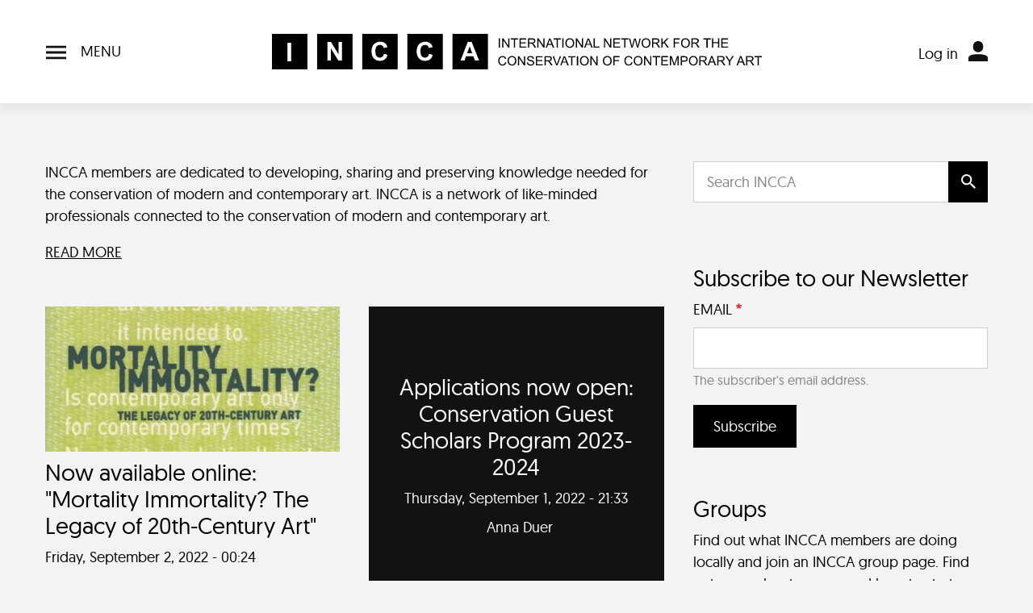

--- FILE ---
content_type: text/html; charset=UTF-8
request_url: https://incca.org/?search_api_multi_fulltext=&node_field_free_tagging%5B0%5D=2204&f%5B0%5D=content_type%3Aevent&search_api_fulltext=&created%5Bmin%5D=&created%5Bmax%5D=&page=24
body_size: 13492
content:
<!DOCTYPE html>
<html lang="en" dir="ltr">
  <head>
    <meta charset="utf-8" />
<link rel="canonical" href="https://incca.org/" />
<link rel="shortlink" href="https://incca.org/" />
<meta name="generator" content="Drupal 9 (https://www.drupal.org)" />
<meta name="Generator" content="Drupal 10 (https://www.drupal.org)" />
<meta name="MobileOptimized" content="width" />
<meta name="HandheldFriendly" content="true" />
<meta name="viewport" content="width=device-width, initial-scale=1, shrink-to-fit=no" />
<meta http-equiv="x-ua-compatible" content="ie=edge" />
<link rel="icon" href="/themes/custom/incca/favicon.ico" type="image/vnd.microsoft.icon" />

    <title>Welcome to INCCA | INCCA</title>
    <link rel="stylesheet" media="all" href="/sites/default/files/css/css_b43TC5XC7DyVIbmtjhbXPrVhYlzWm1RG_HFEYMfBehg.css?delta=0&amp;language=en&amp;theme=incca&amp;include=eJwdxFEKgDAIANALrTxS6LIhuDnUit0-6H08MstIx3kQuovBZd6LjFoRmhqhbpFLZbQSK5I7EAaXR_gN-N-7nbfyByr_HKc" />
<link rel="stylesheet" media="all" href="/sites/default/files/css/css_N3Tdcxz97ZLwm-zwhXL1jPrseM_HtC7uq0RTs-nuYuw.css?delta=1&amp;language=en&amp;theme=incca&amp;include=eJwdxFEKgDAIANALrTxS6LIhuDnUit0-6H08MstIx3kQuovBZd6LjFoRmhqhbpFLZbQSK5I7EAaXR_gN-N-7nbfyByr_HKc" />

    
  </head>
  <body class="layout-no-sidebars page-view-updates path-frontpage">
    <a href="#main-content" class="visually-hidden-focusable">
      Skip to main content
    </a>
    <script type="text/javascript">
// <![CDATA[
(function(window, document, dataLayerName, id) {
window[dataLayerName]=window[dataLayerName]||[],window[dataLayerName].push({start:(new Date).getTime(),event:"stg.start"});var scripts=document.getElementsByTagName('script')[0],tags=document.createElement('script');
function stgCreateCookie(a,b,c){var d="";if(c){var e=new Date;e.setTime(e.getTime()+24*c*60*60*1e3),d="; expires="+e.toUTCString()}document.cookie=a+"="+b+d+"; path=/"}
var isStgDebug=(window.location.href.match("stg_debug")||document.cookie.match("stg_debug"))&&!window.location.href.match("stg_disable_debug");stgCreateCookie("stg_debug",isStgDebug?1:"",isStgDebug?14:-1);
var qP=[];dataLayerName!=="dataLayer"&&qP.push("data_layer_name="+dataLayerName),isStgDebug&&qP.push("stg_debug");var qPString=qP.length>0?("?"+qP.join("&")):"";
tags.async=!0,tags.src="https://statistiek.rijksoverheid.nl/containers/"+id+".js"+qPString,scripts.parentNode.insertBefore(tags,scripts);
!function(a,n,i){a[n]=a[n]||{};for(var c=0;c<i.length;c++)!function(i){a[n][i]=a[n][i]||{},a[n][i].api=a[n][i].api||function(){var a=[].slice.call(arguments,0);"string"==typeof a[0]&&window[dataLayerName].push({event:n+"."+i+":"+a[0],parameters:[].slice.call(arguments,1)})}}(i[c])}(window,"ppms",["tm","cm"]);
})(window, document, 'dataLayer', '8795910b-cd36-4587-a8b2-30fedfbd3c5f');
// ]]>
</script><noscript><iframe src="https://statistiek.rijksoverheid.nl/containers/8795910b-cd36-4587-a8b2-30fedfbd3c5f/noscript.html" title="Piwik PRO embed snippet" height="0" width="0" style="display:none;visibility:hidden" aria-hidden="true"></iframe></noscript>
      <div class="dialog-off-canvas-main-canvas" data-off-canvas-main-canvas>
    <div id="page-wrapper">
  <div id="page" class="min-vh-100 d-flex flex-column">
                  <header id="header" class="header bg-white shadow py-3 py-lg-4 navbar px-0" role="banner" aria-label="Site header">
          <div class="container header__grid">
              <nav role="navigation" aria-labelledby="block-incca-main-menu-menu" id="block-incca-main-menu" class="flex-grow-1 block block-menu navigation menu--main">
            
  <h2 class="visually-hidden" id="block-incca-main-menu-menu">Main navigation</h2>
  

  <button class="navbar-toggler px-0" type="button">
    <span class="navbar__open">
      <span class="navbar__open__icon navbar__icon"><svg xmlns="http://www.w3.org/2000/svg" viewBox="0 0 24 16"><path d="M0 0v2.67h24V0H0Zm0 9.33h24V6.66H0v2.67ZM0 16h24v-2.67H0V16Z" style="fill:#111"/></svg></span>
      <span class="ms-2 text-uppercase d-none d-lg-inline">Menu</span>
    </span>
    <span class="navbar__close">
      <span class="navbar__close__icon navbar__icon"><svg xmlns="http://www.w3.org/2000/svg" viewBox="0 0 18.12 18.12"><path d="M.005 15.997 16.007-.005l2.12 2.121-16 16.002z"/><path d="M.005 2.123 2.126.002l16.002 16.002-2.121 2.121z"/></svg></span>
      <span class="ms-2 text-uppercase d-none d-lg-inline">Close menu</span>
    </span>
  </button>

  <div class="navbar__items bg-white shadow" id="navbarCollapse">
    <div class="container py-4">

                  
              <ul class="clearfix row flex-grow-1 list-unstyled w-100 gy-4">
                    <li class="col col-sm-6 col-md-4 col-xl-auto flex-xl-grow-1 menu-item--expanded dropdown">
                                      <h2 class="h4">
                    <span title="" class="nav-link-" data-bs-toggle="dropdown" aria-expanded="false" aria-haspopup="true">About us</span>
                      </h2>
                                            <ul class="list-unstyled">
                    <li class="py-1">
                                                <span class="me-2 menu-icon menu-icon--small"><svg xmlns="http://www.w3.org/2000/svg" viewBox="0 0 7.41 12"><path d="m5.29 5.29-5 5L1.7 11.7l5.01-4.99L5.3 5.3Zm-5-3.58 5 5L6.7 5.3 1.71.29.29 1.71Zm0 8.58A.996.996 0 1 0 1.7 11.7L.29 10.29ZM6 6l.71.71.71-.71-.71-.71L6 6ZM1.71.29C1.32-.1.68-.1.29.29s-.39 1.03 0 1.42L1.71.29Z"/></svg></span>
                    <a href="/about-incca" class="nav-link--about-incca" data-drupal-link-system-path="node/4">About INCCA</a>
                        </li>
                <li class="py-1">
                                                <span class="me-2 menu-icon menu-icon--small"><svg xmlns="http://www.w3.org/2000/svg" viewBox="0 0 7.41 12"><path d="m5.29 5.29-5 5L1.7 11.7l5.01-4.99L5.3 5.3Zm-5-3.58 5 5L6.7 5.3 1.71.29.29 1.71Zm0 8.58A.996.996 0 1 0 1.7 11.7L.29 10.29ZM6 6l.71.71.71-.71-.71-.71L6 6ZM1.71.29C1.32-.1.68-.1.29.29s-.39 1.03 0 1.42L1.71.29Z"/></svg></span>
                    <a href="/incca-mentoring-programme" class="nav-link--incca-mentoring-programme" data-drupal-link-system-path="node/1711">Mentoring programme</a>
                        </li>
                <li class="py-1">
                                                <span class="me-2 menu-icon menu-icon--small"><svg xmlns="http://www.w3.org/2000/svg" viewBox="0 0 7.41 12"><path d="m5.29 5.29-5 5L1.7 11.7l5.01-4.99L5.3 5.3Zm-5-3.58 5 5L6.7 5.3 1.71.29.29 1.71Zm0 8.58A.996.996 0 1 0 1.7 11.7L.29 10.29ZM6 6l.71.71.71-.71-.71-.71L6 6ZM1.71.29C1.32-.1.68-.1.29.29s-.39 1.03 0 1.42L1.71.29Z"/></svg></span>
                    <a href="/what-are-incca-groups" title="What are INCCA groups?" class="nav-link--what-are-incca-groups" data-drupal-link-system-path="node/439">Groups</a>
                        </li>
                <li class="py-1">
                                                <span class="me-2 menu-icon menu-icon--small"><svg xmlns="http://www.w3.org/2000/svg" viewBox="0 0 7.41 12"><path d="m5.29 5.29-5 5L1.7 11.7l5.01-4.99L5.3 5.3Zm-5-3.58 5 5L6.7 5.3 1.71.29.29 1.71Zm0 8.58A.996.996 0 1 0 1.7 11.7L.29 10.29ZM6 6l.71.71.71-.71-.71-.71L6 6ZM1.71.29C1.32-.1.68-.1.29.29s-.39 1.03 0 1.42L1.71.29Z"/></svg></span>
                    <a href="/incca-affiliated-projects" title="What are INCCA affiliated projects?" class="nav-link--incca-affiliated-projects" data-drupal-link-system-path="node/393">Affiliated projects</a>
                        </li>
                <li class="py-1">
                                                <span class="me-2 menu-icon menu-icon--small"><svg xmlns="http://www.w3.org/2000/svg" viewBox="0 0 7.41 12"><path d="m5.29 5.29-5 5L1.7 11.7l5.01-4.99L5.3 5.3Zm-5-3.58 5 5L6.7 5.3 1.71.29.29 1.71Zm0 8.58A.996.996 0 1 0 1.7 11.7L.29 10.29ZM6 6l.71.71.71-.71-.71-.71L6 6ZM1.71.29C1.32-.1.68-.1.29.29s-.39 1.03 0 1.42L1.71.29Z"/></svg></span>
                    <a href="/contact-0" title="Contact" class="nav-link--contact-0" data-drupal-link-system-path="node/3">Contact</a>
                        </li>
        </ul>
  
              </li>
                <li class="col col-sm-6 col-md-4 col-xl-auto flex-xl-grow-1 menu-item--expanded dropdown">
                                      <h2 class="h4">
                    <span title="" class="nav-link-" data-bs-toggle="dropdown" aria-expanded="false" aria-haspopup="true">Members</span>
                      </h2>
                                            <ul class="list-unstyled">
                    <li class="py-1">
                                                <span class="me-2 menu-icon menu-icon--small"><svg xmlns="http://www.w3.org/2000/svg" viewBox="0 0 7.41 12"><path d="m5.29 5.29-5 5L1.7 11.7l5.01-4.99L5.3 5.3Zm-5-3.58 5 5L6.7 5.3 1.71.29.29 1.71Zm0 8.58A.996.996 0 1 0 1.7 11.7L.29 10.29ZM6 6l.71.71.71-.71-.71-.71L6 6ZM1.71.29C1.32-.1.68-.1.29.29s-.39 1.03 0 1.42L1.71.29Z"/></svg></span>
                    <a href="/member-overview" title="See who is already a member of INCCA" class="nav-link--member-overview" data-drupal-link-system-path="member-overview">Overview</a>
                        </li>
                <li class="py-1">
                                                <span class="me-2 menu-icon menu-icon--small"><svg xmlns="http://www.w3.org/2000/svg" viewBox="0 0 7.41 12"><path d="m5.29 5.29-5 5L1.7 11.7l5.01-4.99L5.3 5.3Zm-5-3.58 5 5L6.7 5.3 1.71.29.29 1.71Zm0 8.58A.996.996 0 1 0 1.7 11.7L.29 10.29ZM6 6l.71.71.71-.71-.71-.71L6 6ZM1.71.29C1.32-.1.68-.1.29.29s-.39 1.03 0 1.42L1.71.29Z"/></svg></span>
                    <a href="/join-incca" title="Share your knowledge with like-minded peers!" class="nav-link--join-incca" data-drupal-link-system-path="node/83">Join the network</a>
                        </li>
                <li class="py-1">
                                                <span class="me-2 menu-icon menu-icon--small"><svg xmlns="http://www.w3.org/2000/svg" viewBox="0 0 7.41 12"><path d="m5.29 5.29-5 5L1.7 11.7l5.01-4.99L5.3 5.3Zm-5-3.58 5 5L6.7 5.3 1.71.29.29 1.71Zm0 8.58A.996.996 0 1 0 1.7 11.7L.29 10.29ZM6 6l.71.71.71-.71-.71-.71L6 6ZM1.71.29C1.32-.1.68-.1.29.29s-.39 1.03 0 1.42L1.71.29Z"/></svg></span>
                    <a href="/user/login" title="" class="nav-link--user-login" data-drupal-link-system-path="user/login">Log in</a>
                        </li>
                <li class="py-1">
                                                <span class="me-2 menu-icon menu-icon--small"><svg xmlns="http://www.w3.org/2000/svg" viewBox="0 0 7.41 12"><path d="m5.29 5.29-5 5L1.7 11.7l5.01-4.99L5.3 5.3Zm-5-3.58 5 5L6.7 5.3 1.71.29.29 1.71Zm0 8.58A.996.996 0 1 0 1.7 11.7L.29 10.29ZM6 6l.71.71.71-.71-.71-.71L6 6ZM1.71.29C1.32-.1.68-.1.29.29s-.39 1.03 0 1.42L1.71.29Z"/></svg></span>
                    <a href="/how-log-your-incca-account-and-adjust-your-profile" title="How to log in to your INCCA account and adjust your profile page." class="nav-link--how-log-your-incca-account-and-adjust-your-profile" data-drupal-link-system-path="node/1562">Log in help</a>
                        </li>
                <li class="py-1">
                                                <span class="me-2 menu-icon menu-icon--small"><svg xmlns="http://www.w3.org/2000/svg" viewBox="0 0 7.41 12"><path d="m5.29 5.29-5 5L1.7 11.7l5.01-4.99L5.3 5.3Zm-5-3.58 5 5L6.7 5.3 1.71.29.29 1.71Zm0 8.58A.996.996 0 1 0 1.7 11.7L.29 10.29ZM6 6l.71.71.71-.71-.71-.71L6 6ZM1.71.29C1.32-.1.68-.1.29.29s-.39 1.03 0 1.42L1.71.29Z"/></svg></span>
                    <a href="/forum" title="Do you have a question or issue to discuss with fellow members? Post it in the INCCA Forum!" class="nav-link--forum" data-drupal-link-system-path="forum">Forum</a>
                        </li>
                <li class="py-1">
                                                <span class="me-2 menu-icon menu-icon--small"><svg xmlns="http://www.w3.org/2000/svg" viewBox="0 0 7.41 12"><path d="m5.29 5.29-5 5L1.7 11.7l5.01-4.99L5.3 5.3Zm-5-3.58 5 5L6.7 5.3 1.71.29.29 1.71Zm0 8.58A.996.996 0 1 0 1.7 11.7L.29 10.29ZM6 6l.71.71.71-.71-.71-.71L6 6ZM1.71.29C1.32-.1.68-.1.29.29s-.39 1.03 0 1.42L1.71.29Z"/></svg></span>
                    <a href="/adding-information-incca-website" class="nav-link--adding-information-incca-website" data-drupal-link-system-path="node/1321">Tips for sharing</a>
                        </li>
        </ul>
  
              </li>
                <li class="col col-sm-6 col-md-4 col-xl-auto flex-xl-grow-1 menu-item--expanded dropdown">
                                      <h2 class="h4">
                    <span title="" class="nav-link-" data-bs-toggle="dropdown" aria-expanded="false" aria-haspopup="true">News &amp; Events</span>
                      </h2>
                                            <ul class="list-unstyled">
                    <li class="py-1">
                                                <span class="me-2 menu-icon menu-icon--small"><svg xmlns="http://www.w3.org/2000/svg" viewBox="0 0 7.41 12"><path d="m5.29 5.29-5 5L1.7 11.7l5.01-4.99L5.3 5.3Zm-5-3.58 5 5L6.7 5.3 1.71.29.29 1.71Zm0 8.58A.996.996 0 1 0 1.7 11.7L.29 10.29ZM6 6l.71.71.71-.71-.71-.71L6 6ZM1.71.29C1.32-.1.68-.1.29.29s-.39 1.03 0 1.42L1.71.29Z"/></svg></span>
                    <a href="/search" title="News, conferences, symposia, workshops &amp; courses." class="nav-link--search" data-drupal-link-system-path="search">News &amp; events</a>
                        </li>
                <li class="py-1">
                                                <span class="me-2 menu-icon menu-icon--small"><svg xmlns="http://www.w3.org/2000/svg" viewBox="0 0 7.41 12"><path d="m5.29 5.29-5 5L1.7 11.7l5.01-4.99L5.3 5.3Zm-5-3.58 5 5L6.7 5.3 1.71.29.29 1.71Zm0 8.58A.996.996 0 1 0 1.7 11.7L.29 10.29ZM6 6l.71.71.71-.71-.71-.71L6 6ZM1.71.29C1.32-.1.68-.1.29.29s-.39 1.03 0 1.42L1.71.29Z"/></svg></span>
                    <a href="/incca-talks" title="Conversations exploring current issues in contemporary art conservation and related fields." class="nav-link--incca-talks" data-drupal-link-system-path="node/1982">INCCA Talks</a>
                        </li>
                <li class="py-1">
                                                <span class="me-2 menu-icon menu-icon--small"><svg xmlns="http://www.w3.org/2000/svg" viewBox="0 0 7.41 12"><path d="m5.29 5.29-5 5L1.7 11.7l5.01-4.99L5.3 5.3Zm-5-3.58 5 5L6.7 5.3 1.71.29.29 1.71Zm0 8.58A.996.996 0 1 0 1.7 11.7L.29 10.29ZM6 6l.71.71.71-.71-.71-.71L6 6ZM1.71.29C1.32-.1.68-.1.29.29s-.39 1.03 0 1.42L1.71.29Z"/></svg></span>
                    <a href="/incca-cafes" title="INCCA members gather and discuss issues of interest and projects they are working on." class="nav-link--incca-cafes" data-drupal-link-system-path="node/1983">INCCA Cafés</a>
                        </li>
                <li class="py-1">
                                                <span class="me-2 menu-icon menu-icon--small"><svg xmlns="http://www.w3.org/2000/svg" viewBox="0 0 7.41 12"><path d="m5.29 5.29-5 5L1.7 11.7l5.01-4.99L5.3 5.3Zm-5-3.58 5 5L6.7 5.3 1.71.29.29 1.71Zm0 8.58A.996.996 0 1 0 1.7 11.7L.29 10.29ZM6 6l.71.71.71-.71-.71-.71L6 6ZM1.71.29C1.32-.1.68-.1.29.29s-.39 1.03 0 1.42L1.71.29Z"/></svg></span>
                    <a href="/search?search_api_fulltext=&amp;f%5B0%5D=content_type%3Asimplenews_issue" title="Archive of INCCA Updates" class="nav-link--searchsearch-api-fulltextf5b05dcontent-type3asimplenews-issue" data-drupal-link-query="{&quot;f&quot;:[&quot;content_type:simplenews_issue&quot;],&quot;search_api_fulltext&quot;:&quot;&quot;}" data-drupal-link-system-path="search">Newsletters</a>
                        </li>
        </ul>
  
              </li>
                <li class="col col-sm-6 col-md-4 col-xl-auto flex-xl-grow-1 menu-item--expanded dropdown">
                                      <h2 class="h4">
                    <span title="" class="nav-link-" data-bs-toggle="dropdown" aria-expanded="false" aria-haspopup="true">Knowledgebase</span>
                      </h2>
                                            <ul class="list-unstyled">
                    <li class="py-1">
                                                <span class="me-2 menu-icon menu-icon--small"><svg xmlns="http://www.w3.org/2000/svg" viewBox="0 0 7.41 12"><path d="m5.29 5.29-5 5L1.7 11.7l5.01-4.99L5.3 5.3Zm-5-3.58 5 5L6.7 5.3 1.71.29.29 1.71Zm0 8.58A.996.996 0 1 0 1.7 11.7L.29 10.29ZM6 6l.71.71.71-.71-.71-.71L6 6ZM1.71.29C1.32-.1.68-.1.29.29s-.39 1.03 0 1.42L1.71.29Z"/></svg></span>
                    <a href="/tips-searching-incca-website" title="Useful tips and commonly used search terms" class="nav-link--tips-searching-incca-website" data-drupal-link-system-path="node/1344">Tips for searching</a>
                        </li>
                <li class="py-1">
                                                <span class="me-2 menu-icon menu-icon--small"><svg xmlns="http://www.w3.org/2000/svg" viewBox="0 0 7.41 12"><path d="m5.29 5.29-5 5L1.7 11.7l5.01-4.99L5.3 5.3Zm-5-3.58 5 5L6.7 5.3 1.71.29.29 1.71Zm0 8.58A.996.996 0 1 0 1.7 11.7L.29 10.29ZM6 6l.71.71.71-.71-.71-.71L6 6ZM1.71.29C1.32-.1.68-.1.29.29s-.39 1.03 0 1.42L1.71.29Z"/></svg></span>
                    <a href="/search?search_api_fulltext=&amp;f%5B0%5D=tag_name%3Apublication" title="List of publications either in print or online." class="nav-link--searchsearch-api-fulltextf5b05dtag-name3apublication" data-drupal-link-query="{&quot;f&quot;:[&quot;tag_name:publication&quot;],&quot;search_api_fulltext&quot;:&quot;&quot;}" data-drupal-link-system-path="search">Publications</a>
                        </li>
                <li class="py-1">
                                                <span class="me-2 menu-icon menu-icon--small"><svg xmlns="http://www.w3.org/2000/svg" viewBox="0 0 7.41 12"><path d="m5.29 5.29-5 5L1.7 11.7l5.01-4.99L5.3 5.3Zm-5-3.58 5 5L6.7 5.3 1.71.29.29 1.71Zm0 8.58A.996.996 0 1 0 1.7 11.7L.29 10.29ZM6 6l.71.71.71-.71-.71-.71L6 6ZM1.71.29C1.32-.1.68-.1.29.29s-.39 1.03 0 1.42L1.71.29Z"/></svg></span>
                    <a href="https://www.incca.org/search?search_api_multi_fulltext=&amp;node_field_free_tagging%5B0%5D=6334" title="Video playlist of lectures, panels and on particular subjects such as research projects." class="nav-link-https--wwwinccaorg-searchsearch-api-multi-fulltextnode-field-free-tagging5b05d6334">Videos</a>
                        </li>
                <li class="py-1">
                                                <span class="me-2 menu-icon menu-icon--small"><svg xmlns="http://www.w3.org/2000/svg" viewBox="0 0 7.41 12"><path d="m5.29 5.29-5 5L1.7 11.7l5.01-4.99L5.3 5.3Zm-5-3.58 5 5L6.7 5.3 1.71.29.29 1.71Zm0 8.58A.996.996 0 1 0 1.7 11.7L.29 10.29ZM6 6l.71.71.71-.71-.71-.71L6 6ZM1.71.29C1.32-.1.68-.1.29.29s-.39 1.03 0 1.42L1.71.29Z"/></svg></span>
                    <a href="https://incca.org/search?search_api_fulltext=documents" title="Metadata descriptions of documents made by INCCA members. Access for INCCA members only." class="nav-link-https--inccaorg-searchsearch-api-fulltextdocuments">Member documents</a>
                        </li>
        </ul>
  
              </li>
                <li class="col col-sm-6 col-md-4 col-xl-auto flex-xl-grow-1 menu-item--expanded dropdown">
                                      <h2 class="h4">
                    <span title="" class="nav-link-" data-bs-toggle="dropdown" aria-expanded="false" aria-haspopup="true">Go directly to...</span>
                      </h2>
                                            <ul class="list-unstyled">
                    <li class="py-1">
                                                <span class="me-2 menu-icon menu-icon--small"><svg xmlns="http://www.w3.org/2000/svg" viewBox="0 0 7.41 12"><path d="m5.29 5.29-5 5L1.7 11.7l5.01-4.99L5.3 5.3Zm-5-3.58 5 5L6.7 5.3 1.71.29.29 1.71Zm0 8.58A.996.996 0 1 0 1.7 11.7L.29 10.29ZM6 6l.71.71.71-.71-.71-.71L6 6ZM1.71.29C1.32-.1.68-.1.29.29s-.39 1.03 0 1.42L1.71.29Z"/></svg></span>
                    <a href="/search?search_api_fulltext=&amp;f%5B0%5D=tag_name%3Acall%20for%20papers&amp;f%5B1%5D=tag_name%3Acall%20for%20posters" title="Calls for papers, poster and other contributions" class="nav-link--searchsearch-api-fulltextf5b05dtag-name3acall20for20papersf5b15dtag-name3acall20for20posters" data-drupal-link-query="{&quot;f&quot;:[&quot;tag_name:call for papers&quot;,&quot;tag_name:call for posters&quot;],&quot;search_api_fulltext&quot;:&quot;&quot;}" data-drupal-link-system-path="search">Calls for papers</a>
                        </li>
                <li class="py-1">
                                                <span class="me-2 menu-icon menu-icon--small"><svg xmlns="http://www.w3.org/2000/svg" viewBox="0 0 7.41 12"><path d="m5.29 5.29-5 5L1.7 11.7l5.01-4.99L5.3 5.3Zm-5-3.58 5 5L6.7 5.3 1.71.29.29 1.71Zm0 8.58A.996.996 0 1 0 1.7 11.7L.29 10.29ZM6 6l.71.71.71-.71-.71-.71L6 6ZM1.71.29C1.32-.1.68-.1.29.29s-.39 1.03 0 1.42L1.71.29Z"/></svg></span>
                    <a href="/search?search_api_fulltext=&amp;f%5B0%5D=tag_name%3Aopportunities&amp;f%5B1%5D=tag_name%3Aopportunity" title="Jobs, PhD positions, internships, fellowships and grant opportunities" class="nav-link--searchsearch-api-fulltextf5b05dtag-name3aopportunitiesf5b15dtag-name3aopportunity" data-drupal-link-query="{&quot;f&quot;:[&quot;tag_name:opportunities&quot;,&quot;tag_name:opportunity&quot;],&quot;search_api_fulltext&quot;:&quot;&quot;}" data-drupal-link-system-path="search">Opportunities</a>
                        </li>
                <li class="py-1">
                                                <span class="me-2 menu-icon menu-icon--small"><svg xmlns="http://www.w3.org/2000/svg" viewBox="0 0 7.41 12"><path d="m5.29 5.29-5 5L1.7 11.7l5.01-4.99L5.3 5.3Zm-5-3.58 5 5L6.7 5.3 1.71.29.29 1.71Zm0 8.58A.996.996 0 1 0 1.7 11.7L.29 10.29ZM6 6l.71.71.71-.71-.71-.71L6 6ZM1.71.29C1.32-.1.68-.1.29.29s-.39 1.03 0 1.42L1.71.29Z"/></svg></span>
                    <a href="/search?search_api_fulltext=&amp;f%5B0%5D=tag_name%3Atraining%20programme" title="Discover training programmes all over the world" class="nav-link--searchsearch-api-fulltextf5b05dtag-name3atraining20programme" data-drupal-link-query="{&quot;f&quot;:[&quot;tag_name:training programme&quot;],&quot;search_api_fulltext&quot;:&quot;&quot;}" data-drupal-link-system-path="search">Training programmes</a>
                        </li>
                <li class="py-1">
                                                <span class="me-2 menu-icon menu-icon--small"><svg xmlns="http://www.w3.org/2000/svg" viewBox="0 0 7.41 12"><path d="m5.29 5.29-5 5L1.7 11.7l5.01-4.99L5.3 5.3Zm-5-3.58 5 5L6.7 5.3 1.71.29.29 1.71Zm0 8.58A.996.996 0 1 0 1.7 11.7L.29 10.29ZM6 6l.71.71.71-.71-.71-.71L6 6ZM1.71.29C1.32-.1.68-.1.29.29s-.39 1.03 0 1.42L1.71.29Z"/></svg></span>
                    <a href="/search?search_api_fulltext=&amp;f%5B0%5D=tag_name%3Aproject" title="Browse past and present projects" class="nav-link--searchsearch-api-fulltextf5b05dtag-name3aproject" data-drupal-link-query="{&quot;f&quot;:[&quot;tag_name:project&quot;],&quot;search_api_fulltext&quot;:&quot;&quot;}" data-drupal-link-system-path="search">Projects</a>
                        </li>
                <li class="py-1">
                                                <span class="me-2 menu-icon menu-icon--small"><svg xmlns="http://www.w3.org/2000/svg" viewBox="0 0 7.41 12"><path d="m5.29 5.29-5 5L1.7 11.7l5.01-4.99L5.3 5.3Zm-5-3.58 5 5L6.7 5.3 1.71.29.29 1.71Zm0 8.58A.996.996 0 1 0 1.7 11.7L.29 10.29ZM6 6l.71.71.71-.71-.71-.71L6 6ZM1.71.29C1.32-.1.68-.1.29.29s-.39 1.03 0 1.42L1.71.29Z"/></svg></span>
                    <a href="/search?search_api_fulltext=&amp;f%5B0%5D=tag_name%3AINCCA%20project" title="Overview of major projects, publications and events organised by or in collaboration with INCCA" class="nav-link--searchsearch-api-fulltextf5b05dtag-name3aincca20project" data-drupal-link-query="{&quot;f&quot;:[&quot;tag_name:INCCA project&quot;],&quot;search_api_fulltext&quot;:&quot;&quot;}" data-drupal-link-system-path="search">INCCA projects</a>
                        </li>
        </ul>
  
              </li>
        </ul>
  


          </div>
  </div>
</nav>
<div id="block-incca-branding" class="clearfix flex-grow-1 block block-system block-system-branding-block justify-self-center">
        <a href="/" title="Home" rel="home" class="navbar-brand">
              <img width="175" height="25" src="/themes/custom/incca//dist/assets/symbols/logo-mobile.svg" alt="Home" class="d-lg-none img-fluid align-top" />
        <img width="607" height="44" src="/themes/custom/incca/logo.svg" alt="Home" class="d-none d-lg-block img-fluid align-top" />
            
    </a>
    </div>

<nav role="navigation" aria-labelledby="block-incca-account-menu-menu" id="block-incca-account-menu" class="flex-grow-1 block block-menu navigation menu--account">
            
  <h2 class="visually-hidden" id="block-incca-account-menu-menu">User account menu</h2>
  


      



            <div class="dropdown">
              <button type="button" class="btn dropdown-toggle p-0 d-lg-none" data-bs-toggle="dropdown" aria-expanded="false">
          <span class="menu-icon"><svg xmlns="http://www.w3.org/2000/svg" viewBox="0 0 21.75 23.25"><path d="M19.53 16.39c-1.76-.63-4.69-1.39-8.66-1.39s-6.9.76-8.66 1.39a3.38 3.38 0 0 0-2.22 3.17v3.31c0 .21.17.38.38.38h21.01c.21 0 .38-.17.38-.38v-3.31c0-1.42-.89-2.69-2.22-3.17Zm-8.65-3.64c3.1 0 5.62-2.52 5.62-5.62v-1.5c0-3.1-2.52-5.62-5.62-5.62S5.25 2.52 5.25 5.62v1.5c0 3.1 2.52 5.62 5.62 5.62Z" style="fill:#111"/></svg></span>
        </button>

        <span class="d-none d-lg-inline-flex align-items-end">
          <ul class="list-inline me-1">
                    <li class="nav-item">
            <a href="/user/login" class="nav-link d-lg-inline px-2 nav-link--user-login" data-drupal-link-system-path="user/login">Log in</a>
          </li>

      
          </ul>
          <span class="menu-icon"><svg xmlns="http://www.w3.org/2000/svg" viewBox="0 0 21.75 23.25"><path d="M19.53 16.39c-1.76-.63-4.69-1.39-8.66-1.39s-6.9.76-8.66 1.39a3.38 3.38 0 0 0-2.22 3.17v3.31c0 .21.17.38.38.38h21.01c.21 0 .38-.17.38-.38v-3.31c0-1.42-.89-2.69-2.22-3.17Zm-8.65-3.64c3.1 0 5.62-2.52 5.62-5.62v-1.5c0-3.1-2.52-5.62-5.62-5.62S5.25 2.52 5.25 5.62v1.5c0 3.1 2.52 5.62 5.62 5.62Z" style="fill:#111"/></svg></span>
        </span>

            <ul class="clearfix dropdown-menu">
                <li class="nav-item">
            <a href="/user/login" class="nav-link nav-link--user-login" data-drupal-link-system-path="user/login">Log in</a>
          </li>

      
      </ul>
    </div>
  


  </nav>


          </div>
        </header>
                </header>
    <div id="main-wrapper" class="layout-main-wrapper clearfix flex-grow-1 pb-4">
              <div id="main" class="container ">
          <div class="breadcrumbs-wrapper py-4 mwc-8">
            
          </div>

          <div class="row clearfix justify-content-center">
            <main class="main-content col col-lg-8">
                <section class="section pb-4 content-grid">
    <a id="main-content" tabindex="-1"></a>
                          <div data-drupal-messages-fallback class="hidden"></div>
<div id="block-welcometoincca" class="block-content-basic block block-block-content block-block-content78bfa174-7b9a-4082-8968-fc46f13f46b4">
  
    
      <div class="content">
      
            <div class="clearfix text-formatted field field--name-body field--type-text-with-summary field--label-hidden field__item"><p>INCCA members are dedicated to developing, sharing and preserving knowledge needed for the conservation of modern and contemporary art. INCCA is a network of like-minded professionals connected to the conservation of modern and contemporary art.</p><p><a href="/about-incca">READ MORE</a></p></div>
      
    </div>
  </div>
<div id="block-incca-content" class="block block-system block-system-main-block">
  
    
      <div class="content">
      <div class="views-element-container"><div class="view view-updates view-id-updates view-display-id-page_1 js-view-dom-id-3f313153c923b2ab39db802f255240b96f35db4c0dccd67830c4d41279e10b74">
  
    
      
      <div class="view-content row">
          <div class="col col-lg-6 mb-4 views-row">
    


<article data-history-node-id="2137" class="node node--type-post node--promoted node--card clearfix card card--light card--image">
  <a class="card__link-overlay" href="/now-available-online-mortality-immortality-legacy-20th-century-art" rel="bookmark">Visit Now available online: &quot;Mortality Immortality? The Legacy of 20th-Century Art&quot;</a>
        <div class="card-img-top">
        <img loading="lazy" src="/system/files/styles/teaser_thumbnail/private/2022-09/Cover_mortality_immortality.jpg?h=546cc44a&amp;itok=iaE0_aNz" width="420" height="180" alt="Image of book cover" class="image-style-teaser-thumbnail" />



    </div>
    <div class="card-body px-0 py-2">
    <header>
      
            <h2 class="node__title mb-0">
          Now available online: &quot;Mortality Immortality? The Legacy of 20th-Century Art&quot;

      </h2>
            
    </header>
    <div class="content">
      
    </div>

    <div class="node__meta mt-2 ">
      Friday, September 2, 2022 - 00:24
      <div class="mt-2 author d-flex ">
        <span class="me-2"><span class="d-inline-block rounded-circle overflow-hidden"></span>
</span>
        Anna Duer
      </div>
    </div>
  </div>
</article>

  </div>
    <div class="col col-lg-6 mb-4 views-row">
    


<article data-history-node-id="2136" class="node node--type-post node--promoted node--card clearfix card card--dark card--no-image">
  <a class="card__link-overlay" href="/applications-now-open-conservation-guest-scholars-program-2023-2024" rel="bookmark">Visit Applications now open: Conservation Guest Scholars Program 2023-2024</a>
      <div class="card-body justify-content-center align-items-center">
    <header>
      
            <h2 class="node__title mb-0 text-center">
          Applications now open: Conservation Guest Scholars Program 2023-2024

      </h2>
            
    </header>
    <div class="content">
      
    </div>

    <div class="node__meta mt-2 text-center">
      Thursday, September 1, 2022 - 21:33
      <div class="mt-2 author d-flex justify-content-center align-items-center">
        <span class="me-2"><span class="d-inline-block rounded-circle overflow-hidden"></span>
</span>
        Anna Duer
      </div>
    </div>
  </div>
</article>

  </div>
    <div class="col col-lg-6 mb-4 views-row">
    


<article data-history-node-id="2135" class="node node--type-post node--promoted node--card clearfix card card--light card--no-image">
  <a class="card__link-overlay" href="/vacancy-university-assistant-prae-doc-academy-fine-arts-vienna" rel="bookmark">Visit Vacancy - University Assistant (prae doc), The Academy of Fine Arts Vienna</a>
      <div class="card-body justify-content-center align-items-center">
    <header>
      
            <h2 class="node__title mb-0 text-center">
          Vacancy - University Assistant (prae doc), The Academy of Fine Arts Vienna

      </h2>
            
    </header>
    <div class="content">
      
    </div>

    <div class="node__meta mt-2 text-center">
      Wednesday, August 31, 2022 - 11:26
      <div class="mt-2 author d-flex justify-content-center align-items-center">
        <span class="me-2"><span class="d-inline-block rounded-circle overflow-hidden">    <img loading="lazy" src="/system/files/styles/author_image_small/private/profile_image/profile.png?itok=KHjRVEUk" width="32" height="32" alt="" class="image-style-author-image-small" />



</span>
</span>
        INCCA Coordinator
      </div>
    </div>
  </div>
</article>

  </div>
    <div class="col col-lg-6 mb-4 views-row">
    


<article data-history-node-id="2128" class="node node--type-post node--card clearfix card card--light card--image">
  <a class="card__link-overlay" href="/incca-cafe-peer-forums-replication" rel="bookmark">Visit INCCA  Café Peer Forums on Replication   </a>
        <div class="card-img-top">
        <img loading="lazy" src="/system/files/styles/teaser_thumbnail/private/field_images/rtc_incca_cafe_ad_landscape_0.jpg?h=e309cdcb&amp;itok=v2ehtDeT" width="420" height="180" alt="INCCA Café" class="image-style-teaser-thumbnail" />



    </div>
    <div class="card-body px-0 py-2">
    <header>
      
            <h2 class="node__title mb-0">
          INCCA  Café Peer Forums on Replication   

      </h2>
            
    </header>
    <div class="content">
      
    </div>

    <div class="node__meta mt-2 ">
      Wednesday, August 24, 2022 - 04:07
      <div class="mt-2 author d-flex ">
        <span class="me-2"><span class="d-inline-block rounded-circle overflow-hidden">    <img loading="lazy" src="/system/files/styles/author_image_small/private/profile_image/Alessandra_Guarascio_Profile_Pict_20220831.jpg?itok=mTURVE8v" width="32" height="32" alt="" class="image-style-author-image-small" />



</span>
</span>
        Alessandra Guarascio
      </div>
    </div>
  </div>
</article>

  </div>
    <div class="col col-lg-6 mb-4 views-row">
    


<article data-history-node-id="2127" class="node node--type-event node--promoted node--card clearfix card card--light card--no-image">
  <a class="card__link-overlay" href="/events/incca-cafe-tate-london-remaking-remastering-reproducing" rel="bookmark">Visit INCCA Café with Tate, London: Remaking, Remastering, Reproducing</a>
      <div class="h4 text-uppercase card__label h4 bg-primary text-white">Event</div>
      <div class="card-body justify-content-center align-items-center">
    <header>
      
            <h2 class="node__title mb-0 text-center">
          INCCA Café with Tate, London: Remaking, Remastering, Reproducing

      </h2>
            
    </header>
    <div class="content">
      
  <div class="field field--name-field-agenda-date-time field--type-daterange field--label-above">
    <div class="field__label">Date and time</div>
              <div class="field__item"><time datetime="2022-09-15T00:00:00Z" class="datetime">2022-09-15T02:00:00+0200</time>
</div>
          </div>

    </div>

    <div class="node__meta mt-2 text-center">
      Monday, August 22, 2022 - 22:20
      <div class="mt-2 author d-flex justify-content-center align-items-center">
        <span class="me-2"><span class="d-inline-block rounded-circle overflow-hidden">    <img loading="lazy" src="/system/files/styles/author_image_small/private/profile_image/profile.png?itok=KHjRVEUk" width="32" height="32" alt="" class="image-style-author-image-small" />



</span>
</span>
        INCCA Coordinator
      </div>
    </div>
  </div>
</article>

  </div>
    <div class="col col-lg-6 mb-4 views-row">
    


<article data-history-node-id="2126" class="node node--type-post node--promoted node--card clearfix card card--light card--image">
  <a class="card__link-overlay" href="/plastics-heritage-congress-2022-naples" rel="bookmark">Visit The Plastics Heritage Congress 2022, Naples </a>
        <div class="card-img-top">
        <img loading="lazy" src="/system/files/styles/teaser_thumbnail/private/field_images/plastics-heritage-congress-2022-img.png?h=1b007ff6&amp;itok=SavtaS5Q" width="420" height="180" alt="" class="image-style-teaser-thumbnail" />



    </div>
    <div class="card-body px-0 py-2">
    <header>
      
            <h2 class="node__title mb-0">
          The Plastics Heritage Congress 2022, Naples 

      </h2>
            
    </header>
    <div class="content">
      
    </div>

    <div class="node__meta mt-2 ">
      Sunday, August 21, 2022 - 22:20
      <div class="mt-2 author d-flex ">
        <span class="me-2"><span class="d-inline-block rounded-circle overflow-hidden">    <img loading="lazy" src="/system/files/styles/author_image_small/private/profile_image/profile.png?itok=KHjRVEUk" width="32" height="32" alt="" class="image-style-author-image-small" />



</span>
</span>
        INCCA Coordinator
      </div>
    </div>
  </div>
</article>

  </div>
    <div class="col col-lg-6 mb-4 views-row">
    


<article data-history-node-id="2124" class="node node--type-post node--promoted node--card clearfix card card--light card--image">
  <a class="card__link-overlay" href="/incca-korea-hyeondaehoehwa-miseuteu-laining-wokeusyab-hugi-incca-korea-mist-lining-workshop" rel="bookmark">Visit INCCA Korea 현대회화 미스트 라이닝 워크샵 후기 - INCCA Korea Mist-Lining Workshop for Contemporary Paintings Held</a>
        <div class="card-img-top">
        <img loading="lazy" src="/system/files/styles/teaser_thumbnail/private/field_images/p1120581.jpg?h=47f8d3d6&amp;itok=Rl_OCJXj" width="420" height="180" alt="" class="image-style-teaser-thumbnail" />



    </div>
    <div class="card-body px-0 py-2">
    <header>
      
            <h2 class="node__title mb-0">
          INCCA Korea 현대회화 미스트 라이닝 워크샵 후기 - INCCA Korea Mist-Lining Workshop for Contemporary Paintings Held

      </h2>
            
    </header>
    <div class="content">
      
    </div>

    <div class="node__meta mt-2 ">
      Wednesday, August 17, 2022 - 10:17
      <div class="mt-2 author d-flex ">
        <span class="me-2"><span class="d-inline-block rounded-circle overflow-hidden">    <img loading="lazy" src="/system/files/styles/author_image_small/private/profile_image/p1110242_0.jpg?itok=LOs260ED" width="32" height="32" alt="" class="image-style-author-image-small" />



</span>
</span>
        Zeeyoung Chin
      </div>
    </div>
  </div>
</article>

  </div>
    <div class="col col-lg-6 mb-4 views-row">
    


<article data-history-node-id="2123" class="node node--type-post node--promoted node--card clearfix card card--light card--image">
  <a class="card__link-overlay" href="/indispensable-new-reference-plastics-conservation-professionals" rel="bookmark">Visit An Indispensable New Reference on Plastics for Conservation Professionals</a>
        <div class="card-img-top">
        <img loading="lazy" src="/system/files/styles/teaser_thumbnail/private/field_images/plastics1.jpg?h=9eec2677&amp;itok=JQ8qDVd9" width="420" height="180" alt="" class="image-style-teaser-thumbnail" />



    </div>
    <div class="card-body px-0 py-2">
    <header>
      
            <h2 class="node__title mb-0">
          An Indispensable New Reference on Plastics for Conservation Professionals

      </h2>
            
    </header>
    <div class="content">
      
    </div>

    <div class="node__meta mt-2 ">
      Thursday, August 11, 2022 - 17:42
      <div class="mt-2 author d-flex ">
        <span class="me-2"><span class="d-inline-block rounded-circle overflow-hidden">    <img loading="lazy" src="/system/files/styles/author_image_small/private/profile_image/profile.png?itok=KHjRVEUk" width="32" height="32" alt="" class="image-style-author-image-small" />



</span>
</span>
        INCCA Coordinator
      </div>
    </div>
  </div>
</article>

  </div>
    <div class="col col-lg-6 mb-4 views-row">
    


<article data-history-node-id="2122" class="node node--type-event node--promoted node--card clearfix card card--light card--no-image">
  <a class="card__link-overlay" href="/events/2022-virtual-sarbica-international-symposium-15-17-november-2022" rel="bookmark">Visit 2022 VIRTUAL SARBICA INTERNATIONAL SYMPOSIUM, 15-17 NOVEMBER 2022</a>
      <div class="h4 text-uppercase card__label h4 bg-primary text-white">Event</div>
      <div class="card-body justify-content-center align-items-center">
    <header>
      
            <h2 class="node__title mb-0 text-center">
          2022 VIRTUAL SARBICA INTERNATIONAL SYMPOSIUM, 15-17 NOVEMBER 2022

      </h2>
            
    </header>
    <div class="content">
      
    </div>

    <div class="node__meta mt-2 text-center">
      Tuesday, November 15, 2022 - 01:00
      <div class="mt-2 author d-flex justify-content-center align-items-center">
        <span class="me-2"><span class="d-inline-block rounded-circle overflow-hidden">    <img loading="lazy" src="/system/files/styles/author_image_small/private/profile_image/screen_shot_2019-06-17_at_8.23.17_pm.png?itok=PF7ne69R" width="32" height="32" alt="" class="image-style-author-image-small" />



</span>
</span>
        INCCA Asia Pacific
      </div>
    </div>
  </div>
</article>

  </div>
    <div class="col col-lg-6 mb-4 views-row">
    


<article data-history-node-id="2119" class="node node--type-simplenews-issue node--card clearfix card card--secondary card--no-image">
  <a class="card__link-overlay" href="/newsletters/incca-newsletter-august-2022" rel="bookmark">Visit INCCA Newsletter: August 2022</a>
      <div class="h4 text-uppercase card__label h4 bg-primary text-white">Newsletter Issue</div>
      <div class="card-body justify-content-center align-items-center">
    <header>
      
            <h2 class="node__title mb-0 text-center">
          INCCA Newsletter: August 2022

      </h2>
            
    </header>
    <div class="content">
      
    </div>

    <div class="node__meta mt-2 text-center">
      Monday, August 1, 2022 - 15:47
      <div class="mt-2 author d-flex justify-content-center align-items-center">
        <span class="me-2"></span>
        INCCA Coordinator
      </div>
    </div>
  </div>
</article>

  </div>
    <div class="col col-lg-6 mb-4 views-row">
    


<article data-history-node-id="2118" class="node node--type-post node--promoted node--card clearfix card card--light card--image">
  <a class="card__link-overlay" href="/incca-koreas-mist-lining-workshop-contemporary-paintings" rel="bookmark">Visit INCCA Korea&#039;s Mist-lining Workshop for Contemporary Paintings</a>
        <div class="card-img-top">
        <img loading="lazy" src="/system/files/styles/teaser_thumbnail/private/field_images/mist_image1.png?h=284bfc10&amp;itok=tz4BDVAY" width="420" height="180" alt="" class="image-style-teaser-thumbnail" />



    </div>
    <div class="card-body px-0 py-2">
    <header>
      
            <h2 class="node__title mb-0">
          INCCA Korea&#039;s Mist-lining Workshop for Contemporary Paintings

      </h2>
            
    </header>
    <div class="content">
      
    </div>

    <div class="node__meta mt-2 ">
      Sunday, July 24, 2022 - 13:33
      <div class="mt-2 author d-flex ">
        <span class="me-2"><span class="d-inline-block rounded-circle overflow-hidden">    <img loading="lazy" src="/system/files/styles/author_image_small/private/profile_image/logo_incca_korea_profile_0.jpg?itok=iST1xeAL" width="32" height="32" alt="" class="image-style-author-image-small" />



</span>
</span>
        INCCA Korea
      </div>
    </div>
  </div>
</article>

  </div>
    <div class="col col-lg-6 mb-4 views-row">
    


<article data-history-node-id="2117" class="node node--type-post node--promoted node--card clearfix card card--light card--image">
  <a class="card__link-overlay" href="/recap-incca-cafe-m-museum" rel="bookmark">Visit Recap: INCCA Café with M+ Museum</a>
        <div class="card-img-top">
        <img loading="lazy" src="/system/files/styles/teaser_thumbnail/private/field_images/jh_screenshot_2_20.43.27.png?h=ee5769b9&amp;itok=jzMA1pJb" width="420" height="180" alt="." class="image-style-teaser-thumbnail" />



    </div>
    <div class="card-body px-0 py-2">
    <header>
      
            <h2 class="node__title mb-0">
          Recap: INCCA Café with M+ Museum

      </h2>
            
    </header>
    <div class="content">
      
    </div>

    <div class="node__meta mt-2 ">
      Wednesday, July 20, 2022 - 20:57
      <div class="mt-2 author d-flex ">
        <span class="me-2"><span class="d-inline-block rounded-circle overflow-hidden">    <img loading="lazy" src="/system/files/styles/author_image_small/private/profile_image/profile.png?itok=KHjRVEUk" width="32" height="32" alt="" class="image-style-author-image-small" />



</span>
</span>
        INCCA Coordinator
      </div>
    </div>
  </div>
</article>

  </div>

    </div>
  
        <nav aria-label="pagination-heading">
    <h4 id="pagination-heading" class="visually-hidden">Pagination</h4>
    <ul class="pagination js-pager__items">
                    <li class="page-item">
          <a href="?search_api_multi_fulltext=&amp;node_field_free_tagging%5B0%5D=2204&amp;f%5B0%5D=content_type%3Aevent&amp;search_api_fulltext=&amp;created%5Bmin%5D=&amp;created%5Bmax%5D=&amp;page=0" title="Go to first page" class="page-link">
            <span aria-hidden="true">« First</span>
            <span class="visually-hidden">First page</span>
          </a>
        </li>
                          <li class="page-item">
          <a href="?search_api_multi_fulltext=&amp;node_field_free_tagging%5B0%5D=2204&amp;f%5B0%5D=content_type%3Aevent&amp;search_api_fulltext=&amp;created%5Bmin%5D=&amp;created%5Bmax%5D=&amp;page=23" title="Go to previous page" rel="prev" class="page-link">
            <span aria-hidden="true">‹‹</span>
            <span class="visually-hidden">Previous page</span>
          </a>
        </li>
                          <li class="page-item" role="presentation"><span class="page-link">&hellip;</span></li>
                          <li class="page-item ">
                      <a href="?search_api_multi_fulltext=&amp;node_field_free_tagging%5B0%5D=2204&amp;f%5B0%5D=content_type%3Aevent&amp;search_api_fulltext=&amp;created%5Bmin%5D=&amp;created%5Bmax%5D=&amp;page=20" title="" class="page-link">21</a>
                  </li>
              <li class="page-item ">
                      <a href="?search_api_multi_fulltext=&amp;node_field_free_tagging%5B0%5D=2204&amp;f%5B0%5D=content_type%3Aevent&amp;search_api_fulltext=&amp;created%5Bmin%5D=&amp;created%5Bmax%5D=&amp;page=21" title="" class="page-link">22</a>
                  </li>
              <li class="page-item ">
                      <a href="?search_api_multi_fulltext=&amp;node_field_free_tagging%5B0%5D=2204&amp;f%5B0%5D=content_type%3Aevent&amp;search_api_fulltext=&amp;created%5Bmin%5D=&amp;created%5Bmax%5D=&amp;page=22" title="" class="page-link">23</a>
                  </li>
              <li class="page-item ">
                      <a href="?search_api_multi_fulltext=&amp;node_field_free_tagging%5B0%5D=2204&amp;f%5B0%5D=content_type%3Aevent&amp;search_api_fulltext=&amp;created%5Bmin%5D=&amp;created%5Bmax%5D=&amp;page=23" title="" class="page-link">24</a>
                  </li>
              <li class="page-item active">
                      <span class="page-link">25</span>
                  </li>
              <li class="page-item ">
                      <a href="?search_api_multi_fulltext=&amp;node_field_free_tagging%5B0%5D=2204&amp;f%5B0%5D=content_type%3Aevent&amp;search_api_fulltext=&amp;created%5Bmin%5D=&amp;created%5Bmax%5D=&amp;page=25" title="" class="page-link">26</a>
                  </li>
              <li class="page-item ">
                      <a href="?search_api_multi_fulltext=&amp;node_field_free_tagging%5B0%5D=2204&amp;f%5B0%5D=content_type%3Aevent&amp;search_api_fulltext=&amp;created%5Bmin%5D=&amp;created%5Bmax%5D=&amp;page=26" title="" class="page-link">27</a>
                  </li>
              <li class="page-item ">
                      <a href="?search_api_multi_fulltext=&amp;node_field_free_tagging%5B0%5D=2204&amp;f%5B0%5D=content_type%3Aevent&amp;search_api_fulltext=&amp;created%5Bmin%5D=&amp;created%5Bmax%5D=&amp;page=27" title="" class="page-link">28</a>
                  </li>
              <li class="page-item ">
                      <a href="?search_api_multi_fulltext=&amp;node_field_free_tagging%5B0%5D=2204&amp;f%5B0%5D=content_type%3Aevent&amp;search_api_fulltext=&amp;created%5Bmin%5D=&amp;created%5Bmax%5D=&amp;page=28" title="" class="page-link">29</a>
                  </li>
                          <li class="page-item" role="presentation"><span class="page-link">&hellip;</span></li>
                          <li class="page-item">
          <a href="?search_api_multi_fulltext=&amp;node_field_free_tagging%5B0%5D=2204&amp;f%5B0%5D=content_type%3Aevent&amp;search_api_fulltext=&amp;created%5Bmin%5D=&amp;created%5Bmax%5D=&amp;page=25" title="Go to next page" rel="next" class="page-link">
            <span aria-hidden="true">››</span>
            <span class="visually-hidden">Next page</span>
          </a>
        </li>
                          <li class="page-item">
          <a href="?search_api_multi_fulltext=&amp;node_field_free_tagging%5B0%5D=2204&amp;f%5B0%5D=content_type%3Aevent&amp;search_api_fulltext=&amp;created%5Bmin%5D=&amp;created%5Bmax%5D=&amp;page=409" title="Go to last page" class="page-link">
            <span aria-hidden="true">Last »</span>
            <span class="visually-hidden">Last page</span>
          </a>
        </li>
          </ul>
  </nav>

          </div>
</div>

    </div>
  </div>


                  

    <div class="mt-4">
                            
                    
    </div>
  </section>
            </main>

                                          <aside class="section page-sidebar col col-lg-4" role="complementary">
                                        <div class="tag-search-block-form tag-search-form block block-incca-additions block-incca-tag-search" data-drupal-selector="tag-search-block-form" id="block-tagsearch">
  
    
      <div class="content">
      
<form action="/search" method="get" id="tag-search-block-form" accept-charset="UTF-8">
  




        
  <div class="js-form-item js-form-type-search form-type-search js-form-item-search-api-fulltext form-item-search-api-fulltext form-no-label mb-3">
          <label for="edit-search-api-fulltext" class="visually-hidden">Enter the terms you wish to search for</label>
                      <div class="input-group">
    <input data-drupal-selector="edit-search-api-fulltext" type="search" id="edit-search-api-fulltext" name="search_api_fulltext" value="" size="15" maxlength="128" placeholder="Search INCCA" class="form-search form-control" />
    <button class="btn btn-primary btn--square" type="submit"><svg xmlns="http://www.w3.org/2000/svg" viewBox="0 0 17.49 17.49"><path d="M6.5 11C4.01 11 2 8.99 2 6.5S4.01 2 6.5 2 11 4.01 11 6.5 8.99 11 6.5 11Zm6 0h-.79l-.28-.27A6.471 6.471 0 0 0 13 6.5 6.5 6.5 0 1 0 6.5 13c1.61 0 3.09-.59 4.23-1.57l.27.28v.79l5 4.99L17.49 16l-4.99-5Z" style="fill:#fff"/></svg></button>
  </div>

                      </div>

</form>

    </div>
  </div>
<div class="simplenews-subscriptions-block-e1577fcc-517c-4e28-a593-8056ba0ffc9c simplenews-subscriber-form block block-simplenews block-simplenews-subscription-block" data-drupal-selector="simplenews-subscriptions-block-e1577fcc-517c-4e28-a593-8056ba0ffc9c" id="block-simplenews-subscription">
  
      <h2>Subscribe to our Newsletter</h2>
    
      <div class="content">
      
<form action="/?search_api_multi_fulltext=&amp;node_field_free_tagging%5B0%5D=2204&amp;f%5B0%5D=content_type%3Aevent&amp;search_api_fulltext=&amp;created%5Bmin%5D=&amp;created%5Bmax%5D=&amp;page=24" method="post" id="simplenews-subscriptions-block-e1577fcc-517c-4e28-a593-8056ba0ffc9c" accept-charset="UTF-8">
  <div class="field--type-email field--name-mail field--widget-email-default js-form-wrapper form-wrapper" data-drupal-selector="edit-mail-wrapper" id="edit-mail-wrapper">      





  <div class="js-form-item js-form-type-email form-type-email js-form-item-mail-0-value form-item-mail-0-value mb-3">
          <label for="edit-mail-0-value" class="js-form-required form-required">Email</label>
                      <input data-drupal-selector="edit-mail-0-value" aria-describedby="edit-mail-0-value--description" type="email" id="edit-mail-0-value" name="mail[0][value]" value="" size="60" maxlength="254" placeholder="" class="form-email required form-control" required="required" aria-required="true" />

                          <small id="edit-mail-0-value--description" class="description text-muted">
        The subscriber's email address.
      </small>
      </div>

  </div>
<div class="field--type-simplenews-subscription field--name-subscriptions field--widget-simplenews-subscription-select js-form-wrapper form-wrapper" data-drupal-selector="edit-subscriptions-wrapper" id="edit-subscriptions-wrapper"></div>
  <input autocomplete="off" data-drupal-selector="form-b1wv-klk6kiuaf7ft5ke-0n9lwhsl8xahaptlmujyt0" type="hidden" name="form_build_id" value="form-b1WV_klk6kIUAF7fT5kE_0n9lWHSl8XAhaPtlmujyT0" class="form-control" />
  <input data-drupal-selector="edit-simplenews-subscriptions-block-e1577fcc-517c-4e28-a593-8056ba0ffc9c" type="hidden" name="form_id" value="simplenews_subscriptions_block_e1577fcc-517c-4e28-a593-8056ba0ffc9c" class="form-control" />
<div data-drupal-selector="edit-actions" class="form-actions js-form-wrapper form-wrapper" id="edit-actions">  <input data-drupal-selector="edit-submit" type="submit" id="edit-submit" name="op" value="Subscribe" class="button button--primary js-form-submit form-submit btn btn-primary form-control" />
</div>

</form>

    </div>
  </div>
<div id="block-groups" class="block-content-basic block block-block-content block-block-content29530a22-8ec2-4315-b091-71a6f0fa1f1d">
  
      <h2>Groups</h2>
    
      <div class="content">
      
            <div class="clearfix text-formatted field field--name-body field--type-text-with-summary field--label-hidden field__item"><p>Find out what INCCA members are doing locally and join an INCCA group page. Find out more about groups and how to start your own here.</p><p><a href="/what-are-incca-groups">ALL GROUPS</a></p></div>
      
    </div>
  </div>
<div class="views-element-container box box--sm block block-views block-views-blockevents-block-1" id="block-events">
  
      <h2 class="box__label h4 bg-primary text-white text-uppercase">Events</h2>
    
      <div class="content">
      <div><div class="view view-events view-id-events view-display-id-block_1 js-view-dom-id-a9cc66b02ed160df413aa6a80fd788ca35dc536d0b44cdd3cb26f4a585350fa5">
  
    
      
      <div class="view-content">
      
  <div class="views-row border-bottom border-gray-200">
    

<article data-history-node-id="2466" class="node node--type-event node--promoted node--compact clearfix">
  <a href="/events/ransformation-digital-art-2026-li-mas-10th-anniversary-international-symposium-preservation" class="d-sm-flex py-3 align-items-center">
    <div class="node__visual me-3">
                <span class="date date-short">
    <span class="date__day date__day--small">
      26-27    </span>
    <span class="date__month ">
      Mar    </span>

  </span>

          </div>

    <h2 class="h6 mb-0">  ransformation Digital Art 2026 LI-MA’s 10th anniversary international symposium on the preservation of digital art 26 March 2026 - 27 March 2026
</h2>
  </a>
</article>

  </div>
  <div class="views-row border-bottom border-gray-200">
    

<article data-history-node-id="2464" class="node node--type-event node--promoted node--compact clearfix">
  <a href="/events/fluxus-fete-activating-fluxus-grand-finale-february-26-28-2026-hkb-bern-cabaret-voltaire" class="d-sm-flex py-3 align-items-center">
    <div class="node__visual me-3">
                <span class="date date-short">
    <span class="date__day date__day--small">
      26-28    </span>
    <span class="date__month ">
      Feb    </span>

  </span>

          </div>

    <h2 class="h6 mb-0">  Fluxus Fête: Activating Fluxus Grand Finale - February 26-28, 2026, HKB Bern, Cabaret Voltaire Zürich, and online
</h2>
  </a>
</article>

  </div>
  <div class="views-row border-bottom border-gray-200">
    

<article data-history-node-id="2463" class="node node--type-event node--compact clearfix">
  <a href="/events/icon-contemporary-art-tsai-art-and-science-foundation-conservation-and-presentation-wen-ying" class="d-sm-flex py-3 align-items-center">
    <div class="node__visual me-3">
                <span class="date date-short">
    <span class="date__day ">
      23    </span>
    <span class="date__month ">
      Jan    </span>

  </span>

          </div>

    <h2 class="h6 mb-0">  ICON Contemporary Art: Tsai Art and Science Foundation on the conservation and presentation of Wen-Ying Tsai’s Cybernetic Art
</h2>
  </a>
</article>

  </div>
  <div class="views-row border-bottom border-gray-200">
    

<article data-history-node-id="2459" class="node node--type-event node--promoted node--compact clearfix">
  <a href="/events/icon-modern-materials-plastic-collections-brenda-keneghan" class="d-sm-flex py-3 align-items-center">
    <div class="node__visual me-3">
                <span class="date date-short">
    <span class="date__day ">
      12    </span>
    <span class="date__month ">
      Dec    </span>

  </span>

          </div>

    <h2 class="h6 mb-0">  ICON Modern Materials: Plastic in Collections with Brenda Keneghan
</h2>
  </a>
</article>

  </div>
  <div class="views-row">
    

<article data-history-node-id="2458" class="node node--type-event node--promoted node--compact clearfix">
  <a href="/events/join-us-virtual-open-day-about-msc-conservation-contemporary-art-and-media-ucl-4-december" class="d-sm-flex py-3 align-items-center">
    <div class="node__visual me-3">
                <span class="date date-short">
    <span class="date__day ">
      4    </span>
    <span class="date__month ">
      Dec    </span>

  </span>

          </div>

    <h2 class="h6 mb-0">  Join us for a virtual open day about the MSc Conservation of Contemporary Art and Media at UCL 4 December 2025
</h2>
  </a>
</article>

  </div>

    </div>
  
          </div>
</div>

    </div>
  </div>


                                  </aside>
                                    </div>
        </div>
          </div>

    <footer class="site-footer bg-primary text-light py-4">
              <div class="container">
                      <div class="site-footer__top d-lg-flex justify-content-between">
                <nav role="navigation" aria-labelledby="block-footer-menu-menu" id="block-footer-menu" class="block block-menu navigation menu--menu-footer-menu">
            
  <h2 class="visually-hidden" id="block-footer-menu-menu">Footer menu</h2>
  

        
              <ul class="clearfix nav flex-column flex-md-row">
                    <li class="nav-item">
                <a href="/" class="nav-link ps-0 text-light text-uppercase nav-link--" data-drupal-link-system-path="&lt;front&gt;">Home</a>
              </li>
                <li class="nav-item">
                <a href="/about-incca" title="About" class="nav-link ps-0 text-light text-uppercase nav-link--about-incca" data-drupal-link-system-path="node/4">About</a>
              </li>
                <li class="nav-item">
                <a href="/contact-0" title="Contact" class="nav-link ps-0 text-light text-uppercase nav-link--contact-0" data-drupal-link-system-path="node/3">Contact</a>
              </li>
                <li class="nav-item">
                <a href="/faq-page" title="Frequently asked questions" class="nav-link ps-0 text-light text-uppercase nav-link--faq-page" data-drupal-link-system-path="faq-page">FAQ</a>
              </li>
                <li class="nav-item">
                <a href="/disclaimer" title="" class="nav-link ps-0 text-light text-uppercase nav-link--disclaimer" data-drupal-link-system-path="node/66">Disclaimer</a>
              </li>
                <li class="nav-item">
                <a href="/privacy-statement" title="" class="nav-link ps-0 text-light text-uppercase nav-link--privacy-statement" data-drupal-link-system-path="node/1696">Privacy statement</a>
              </li>
                <li class="nav-item">
                <a href="https://www.linkedin.com/in/incca-international-network-for-the-conservation-of-contemporary-art-68622862?original_referer=" class="nav-link ps-0 text-light text-uppercase nav-link-https--wwwlinkedincom-in-incca-international-network-for-the-conservation-of-contemporary-art-68622862original-referer">LinkedIn</a>
              </li>
                <li class="nav-item">
                <a href="https://www.facebook.com/inccanetwork" class="nav-link ps-0 text-light text-uppercase nav-link-https--wwwfacebookcom-inccanetwork">Facebook</a>
              </li>
                <li class="nav-item">
                <a href="https://www.instagram.com/incca.network/" class="nav-link ps-0 text-light text-uppercase nav-link-https--wwwinstagramcom-inccanetwork-">Instagram</a>
              </li>
        </ul>
  


  </nav>


            </div>
                  </div>
          </footer>
  </div>
</div>

  </div>

    
    <script type="application/json" data-drupal-selector="drupal-settings-json">{"path":{"baseUrl":"\/","pathPrefix":"","currentPath":"home","currentPathIsAdmin":false,"isFront":true,"currentLanguage":"en","currentQuery":{"created":{"min":"","max":""},"f":["content_type:event"],"node_field_free_tagging":["2204"],"page":"24","search_api_fulltext":"","search_api_multi_fulltext":""}},"pluralDelimiter":"\u0003","suppressDeprecationErrors":true,"ajaxTrustedUrl":{"form_action_p_pvdeGsVG5zNF_XLGPTvYSKCf43t8qZYSwcfZl2uzM":true,"\/search":true},"user":{"uid":0,"permissionsHash":"143b4ba090ec6411ccbd7ace859082f403af47c63b4bce4c53aad09540d1ee6a"}}</script>
<script src="/sites/default/files/js/js_qmKNJLrJtwASic1xSJUWhOQ5PqbsQcaPIMjw6xU-kd4.js?scope=footer&amp;delta=0&amp;language=en&amp;theme=incca&amp;include=eJzLzEtOTtRPys8vKS4pSiyITynKL0jJL8_TyQRLpOfkJyXm6BYnF2UWlBQDAJrNEdc"></script>

  </body>
</html>


--- FILE ---
content_type: image/svg+xml
request_url: https://incca.org/themes/custom/incca//dist/assets/symbols/logo-mobile.svg
body_size: 285
content:
<svg xmlns="http://www.w3.org/2000/svg" viewBox="0 0 176.36 24.44"><defs><style>.d{fill:#fff;fill-rule:evenodd}</style></defs><g id="b"><g id="c"><path d="M0 0h25.08v24.44H0z"/><path class="d" d="M11.1 18.87V5.61h2.67v13.26H11.1z"/><path d="M38.23 0h25.08v24.44H38.23z"/><path class="d" d="M45.22 5.61v13.26h2.67v-8.25l5.88 8.25h2.34V5.61h-2.63v8.3l-5.88-8.3h-2.38z"/><path d="M76.05 0h25.08v24.44H76.05z"/><path class="d" d="m94.26 17.11-.86-2.4-.7.56c-.41.32-1.48 1.16-3.12 1.16-2.47 0-4.19-1.84-4.19-4.33s1.81-4.33 4.19-4.33c1.44 0 2.51.72 2.96 1.04l.66.52.9-2.44-.33-.28c-.74-.6-2.18-1.4-4.23-1.4-3.86 0-6.87 3.01-6.87 6.85s2.92 6.85 6.91 6.85c2.26 0 3.86-1.04 4.4-1.52l.29-.28Z"/><path d="M113.05 0h25.08v24.44h-25.08z"/><path class="d" d="m131.26 17.11-.86-2.4-.7.56c-.41.32-1.48 1.16-3.12 1.16-2.47 0-4.19-1.84-4.19-4.33s1.81-4.33 4.19-4.33c1.44 0 2.51.72 2.96 1.04l.66.52.9-2.44-.33-.28c-.74-.6-2.18-1.4-4.23-1.4-3.86 0-6.87 3.01-6.87 6.85s2.92 6.85 6.91 6.85c2.26 0 3.86-1.04 4.4-1.52l.29-.28Z"/><path d="M151.28 0h25.08v24.44h-25.08z"/><path class="d" d="m163.69 9.5 1.11 3.05h-2.22l1.11-3.05Zm0-1.76 2.01 5.41-2.01-5.41Zm-3.45 11.14 1.48-3.93h3.99l1.48 3.93h2.75l-5.1-13.26h-2.3l-5.1 13.26h2.8Zm2.75-12.66-4.65 12.06 4.65-12.06Zm3.12 8.13 1.48 3.93-1.48-3.93Z"/></g></g></svg>

--- FILE ---
content_type: image/svg+xml
request_url: https://incca.org/themes/custom/incca/logo.svg
body_size: 2877
content:
<?xml version="1.0" encoding="UTF-8"?><svg xmlns="http://www.w3.org/2000/svg" viewBox="0 0 607.86 44"><defs><style>.d{fill:#fff;}</style></defs><g id="a"/><g id="b"><g id="c"><g><rect width="44" height="44"/><rect class="d" x="19.19" y="11.09" width="4.62" height="22.91"/><rect x="56" width="44" height="44"/><polygon class="d" points="68.81 33 68.81 10.09 73.31 10.09 82.69 25.39 82.69 10.09 86.98 10.09 86.98 33 82.34 33 73.11 18.06 73.11 33 68.81 33"/><rect x="112" width="44" height="44"/><path class="d" d="M138.98,24.58l4.48,1.42c-.69,2.5-1.83,4.36-3.44,5.58-1.59,1.21-3.62,1.81-6.08,1.81-3.04,0-5.54-1.04-7.5-3.11-1.96-2.08-2.94-4.93-2.94-8.53,0-3.81,.98-6.77,2.95-8.88,1.97-2.11,4.56-3.17,7.77-3.17,2.8,0,5.08,.83,6.83,2.48,1.04,.98,1.82,2.39,2.34,4.22l-4.58,1.09c-.27-1.19-.84-2.12-1.7-2.81-.85-.69-1.9-1.03-3.12-1.03-1.7,0-3.08,.61-4.14,1.83-1.05,1.22-1.58,3.19-1.58,5.92,0,2.9,.52,4.96,1.56,6.19s2.4,1.84,4.06,1.84c1.23,0,2.29-.39,3.17-1.17,.89-.78,1.52-2.01,1.91-3.69Z"/><rect x="168" width="44" height="44"/><path class="d" d="M194.98,24.58l4.48,1.42c-.69,2.5-1.83,4.36-3.44,5.58-1.59,1.21-3.62,1.81-6.08,1.81-3.04,0-5.54-1.04-7.5-3.11-1.96-2.08-2.94-4.93-2.94-8.53,0-3.81,.98-6.77,2.95-8.88,1.97-2.11,4.56-3.17,7.77-3.17,2.8,0,5.08,.83,6.83,2.48,1.04,.98,1.82,2.39,2.34,4.22l-4.58,1.09c-.27-1.19-.84-2.12-1.7-2.81-.85-.69-1.9-1.03-3.12-1.03-1.7,0-3.08,.61-4.14,1.83-1.05,1.22-1.58,3.19-1.58,5.92,0,2.9,.52,4.96,1.56,6.19s2.4,1.84,4.06,1.84c1.23,0,2.29-.39,3.17-1.17,.89-.78,1.52-2.01,1.91-3.69Z"/><rect class="d" x="224" width="44" height="44"/><rect x="224" width="44" height="44"/><path class="d" d="M248.47,23.94l-3.16-8.5-3.09,8.5h6.25Zm8.52,9.06h-5.03l-2-5.2h-9.16l-1.89,5.2h-4.91l8.92-22.91h4.89l9.17,22.91Z"/><path d="M602.55,39v-10.1h-3.77v-1.35h9.08v1.35h-3.79v10.1h-1.52Zm-12.64-6.4h3.26c.69,0,1.23-.07,1.62-.21,.39-.15,.69-.38,.89-.69,.2-.32,.3-.66,.3-1.03,0-.54-.2-.99-.59-1.34-.39-.35-1.01-.52-1.86-.52h-3.62v3.79Zm-1.52,6.4v-11.45h5.08c1.02,0,1.8,.1,2.33,.31,.53,.2,.96,.57,1.27,1.09s.48,1.1,.48,1.73c0,.81-.26,1.5-.79,2.05s-1.34,.91-2.44,1.06c.4,.19,.71,.38,.91,.57,.44,.41,.86,.91,1.26,1.52l1.99,3.12h-1.91l-1.52-2.38c-.44-.69-.81-1.21-1.09-1.58-.29-.36-.54-.62-.77-.77-.22-.15-.45-.25-.69-.3-.17-.04-.45-.05-.84-.05h-1.76v5.09h-1.52Zm-8.65-4.7h3.88l-1.2-3.17c-.36-.96-.64-1.76-.81-2.38-.15,.73-.35,1.46-.62,2.19l-1.26,3.36Zm-3.3,4.7l4.4-11.45h1.63l4.69,11.45h-1.73l-1.34-3.47h-4.79l-1.26,3.47h-1.61Zm-9.45,0v-4.85l-4.41-6.6h1.84l2.26,3.45c.42,.65,.8,1.29,1.16,1.94,.34-.6,.76-1.27,1.25-2.02l2.22-3.37h1.77l-4.57,6.6v4.85h-1.52Zm-12.95-6.4h3.26c.69,0,1.23-.07,1.62-.21,.39-.15,.69-.38,.89-.69,.2-.32,.3-.66,.3-1.03,0-.54-.2-.99-.59-1.34-.39-.35-1.01-.52-1.86-.52h-3.62v3.79Zm-1.52,6.4v-11.45h5.08c1.02,0,1.8,.1,2.33,.31,.53,.2,.96,.57,1.27,1.09s.48,1.1,.48,1.73c0,.81-.26,1.5-.79,2.05s-1.34,.91-2.44,1.06c.4,.19,.71,.38,.91,.57,.44,.41,.86,.91,1.26,1.52l1.99,3.12h-1.91l-1.52-2.38c-.44-.69-.81-1.21-1.09-1.58-.29-.36-.54-.62-.77-.77-.22-.15-.45-.25-.69-.3-.17-.04-.45-.05-.84-.05h-1.76v5.09h-1.52Zm-8.65-4.7h3.88l-1.2-3.17c-.36-.96-.64-1.76-.81-2.38-.15,.73-.35,1.46-.62,2.19l-1.26,3.36Zm-3.3,4.7l4.4-11.45h1.63l4.69,11.45h-1.73l-1.34-3.47h-4.79l-1.26,3.47h-1.61Zm-8.77-6.4h3.26c.69,0,1.23-.07,1.62-.21,.39-.15,.69-.38,.89-.69,.2-.32,.3-.66,.3-1.03,0-.54-.2-.99-.59-1.34-.39-.35-1.01-.52-1.86-.52h-3.62v3.79Zm-1.52,6.4v-11.45h5.08c1.02,0,1.8,.1,2.33,.31,.53,.2,.96,.57,1.27,1.09,.32,.52,.48,1.1,.48,1.73,0,.81-.26,1.5-.79,2.05s-1.34,.91-2.44,1.06c.4,.19,.71,.38,.91,.57,.44,.41,.86,.91,1.26,1.52l1.99,3.12h-1.91l-1.52-2.38c-.44-.69-.81-1.21-1.09-1.58-.29-.36-.54-.62-.77-.77-.22-.15-.45-.25-.69-.3-.17-.04-.45-.05-.84-.05h-1.76v5.09h-1.52Zm-11.38-5.55c0,1.38,.37,2.47,1.11,3.27,.74,.79,1.68,1.19,2.8,1.19s2.08-.4,2.81-1.2c.74-.8,1.11-1.94,1.11-3.41,0-.93-.16-1.74-.48-2.44-.31-.7-.77-1.24-1.38-1.62-.6-.39-1.28-.58-2.04-.58-1.07,0-2,.37-2.77,1.11-.77,.73-1.16,1.96-1.16,3.69Zm-1.56-.02c0-1.9,.51-3.39,1.53-4.46,1.02-1.08,2.34-1.62,3.95-1.62,1.06,0,2.01,.25,2.86,.76s1.49,1.21,1.94,2.12c.45,.9,.67,1.92,.67,3.07s-.23,2.2-.7,3.12c-.47,.92-1.13,1.61-1.99,2.09-.86,.47-1.79,.7-2.78,.7-1.08,0-2.04-.26-2.89-.78-.85-.52-1.49-1.23-1.93-2.13-.44-.9-.66-1.85-.66-2.86Zm-8.7-.43h2.96c.98,0,1.67-.18,2.09-.55,.41-.36,.62-.88,.62-1.54,0-.48-.12-.89-.37-1.23-.24-.34-.56-.57-.95-.68-.26-.07-.73-.1-1.41-.1h-2.93v4.09Zm-1.52,6.01v-11.45h4.32c.76,0,1.34,.04,1.74,.11,.56,.09,1.03,.27,1.41,.54,.38,.26,.68,.63,.91,1.1,.23,.47,.35,.99,.35,1.56,0,.97-.31,1.8-.93,2.48-.62,.67-1.74,1.01-3.36,1.01h-2.94v4.66h-1.52Zm-13.38,0v-11.45h2.28l2.71,8.11c.25,.76,.43,1.32,.55,1.7,.13-.42,.33-1.03,.61-1.84l2.74-7.97h2.04v11.45h-1.46v-9.59l-3.33,9.59h-1.37l-3.31-9.75v9.75h-1.46Zm-10.59,0v-11.45h8.28v1.35h-6.77v3.51h6.34v1.34h-6.34v3.9h7.03v1.35h-8.55Zm-6.9,0v-10.1h-3.77v-1.35h9.08v1.35h-3.79v10.1h-1.52Zm-14.49,0v-11.45h1.55l6.02,8.99v-8.99h1.45v11.45h-1.55l-6.02-9v9h-1.45Zm-11.34-5.55c0,1.38,.37,2.47,1.11,3.27,.74,.79,1.68,1.19,2.8,1.19s2.08-.4,2.81-1.2c.74-.8,1.11-1.94,1.11-3.41,0-.93-.16-1.74-.48-2.44-.31-.7-.77-1.24-1.38-1.62-.6-.39-1.28-.58-2.04-.58-1.07,0-2,.37-2.77,1.11-.77,.73-1.16,1.96-1.16,3.69Zm-1.56-.02c0-1.9,.51-3.39,1.53-4.46,1.02-1.08,2.34-1.62,3.95-1.62,1.06,0,2.01,.25,2.86,.76s1.49,1.21,1.94,2.12c.45,.9,.67,1.92,.67,3.07s-.23,2.2-.7,3.12-1.13,1.61-1.99,2.09c-.86,.47-1.79,.7-2.78,.7-1.08,0-2.04-.26-2.89-.78s-1.49-1.23-1.93-2.13c-.44-.9-.66-1.85-.66-2.86Zm-2.93,1.56l1.52,.38c-.32,1.24-.89,2.2-1.72,2.85-.82,.65-1.83,.98-3.02,.98s-2.24-.25-3.02-.75c-.77-.51-1.36-1.23-1.77-2.19-.4-.95-.6-1.98-.6-3.07,0-1.19,.23-2.23,.68-3.12,.46-.89,1.11-1.57,1.95-2.02,.84-.46,1.77-.7,2.78-.7,1.15,0,2.11,.29,2.89,.88,.78,.58,1.33,1.4,1.63,2.46l-1.49,.35c-.27-.83-.65-1.44-1.16-1.82s-1.14-.57-1.91-.57c-.88,0-1.62,.21-2.21,.63-.59,.42-1,.99-1.24,1.7-.24,.71-.36,1.44-.36,2.2,0,.97,.14,1.83,.42,2.55,.29,.72,.73,1.27,1.33,1.62s1.25,.54,1.95,.54c.85,0,1.57-.24,2.16-.73,.59-.49,.99-1.22,1.2-2.18Zm-22.33,4.02v-11.45h7.73v1.35h-6.21v3.55h5.38v1.35h-5.38v5.2h-1.52Zm-11.43-5.55c0,1.38,.37,2.47,1.11,3.27,.74,.79,1.68,1.19,2.8,1.19s2.08-.4,2.81-1.2c.74-.8,1.11-1.94,1.11-3.41,0-.93-.16-1.74-.48-2.44-.31-.7-.77-1.24-1.38-1.62-.6-.39-1.28-.58-2.04-.58-1.07,0-2,.37-2.77,1.11-.77,.73-1.16,1.96-1.16,3.69Zm-1.56-.02c0-1.9,.51-3.39,1.53-4.46,1.02-1.08,2.34-1.62,3.95-1.62,1.06,0,2.01,.25,2.86,.76s1.49,1.21,1.94,2.12c.45,.9,.67,1.92,.67,3.07s-.23,2.2-.7,3.12-1.13,1.61-1.99,2.09c-.86,.47-1.79,.7-2.78,.7-1.08,0-2.04-.26-2.89-.78s-1.49-1.23-1.93-2.13c-.44-.9-.66-1.85-.66-2.86Zm-15.57,5.58v-11.45h1.55l6.02,8.99v-8.99h1.45v11.45h-1.55l-6.02-9v9h-1.45Zm-11.34-5.55c0,1.38,.37,2.47,1.11,3.27,.74,.79,1.68,1.19,2.8,1.19s2.08-.4,2.81-1.2c.74-.8,1.11-1.94,1.11-3.41,0-.93-.16-1.74-.48-2.44-.31-.7-.77-1.24-1.38-1.62-.6-.39-1.28-.58-2.04-.58-1.07,0-2,.37-2.77,1.11-.77,.73-1.16,1.96-1.16,3.69Zm-1.56-.02c0-1.9,.51-3.39,1.53-4.46,1.02-1.08,2.34-1.62,3.95-1.62,1.06,0,2.01,.25,2.86,.76s1.49,1.21,1.94,2.12c.45,.9,.67,1.92,.67,3.07s-.23,2.2-.7,3.12-1.13,1.61-1.99,2.09c-.86,.47-1.79,.7-2.78,.7-1.08,0-2.04-.26-2.89-.78s-1.49-1.23-1.93-2.13c-.44-.9-.66-1.85-.66-2.86Zm-3.73,5.58v-11.45h1.52v11.45h-1.52Zm-7.12,0v-10.1h-3.77v-1.35h9.08v1.35h-3.79v10.1h-1.52Zm-10.35-4.7h3.88l-1.2-3.17c-.36-.96-.64-1.76-.81-2.38-.15,.73-.35,1.46-.62,2.19l-1.26,3.36Zm-3.3,4.7l4.4-11.45h1.63l4.69,11.45h-1.73l-1.34-3.47h-4.79l-1.26,3.47h-1.61Zm-4.95,0l-4.44-11.45h1.64l2.98,8.32c.24,.67,.44,1.29,.6,1.88,.18-.62,.38-1.25,.62-1.88l3.09-8.32h1.55l-4.48,11.45h-1.55Zm-13-6.4h3.26c.69,0,1.23-.07,1.62-.21,.39-.15,.69-.38,.89-.69,.2-.32,.3-.66,.3-1.03,0-.54-.2-.99-.59-1.34-.39-.35-1.01-.52-1.86-.52h-3.62v3.79Zm-1.52,6.4v-11.45h5.08c1.02,0,1.8,.1,2.33,.31,.53,.2,.96,.57,1.27,1.09,.32,.52,.48,1.1,.48,1.73,0,.81-.26,1.5-.79,2.05-.53,.56-1.34,.91-2.44,1.06,.4,.19,.71,.38,.91,.57,.44,.41,.86,.91,1.26,1.52l1.99,3.12h-1.91l-1.52-2.38c-.44-.69-.81-1.21-1.09-1.58-.29-.36-.54-.62-.77-.77-.22-.15-.45-.25-.69-.3-.17-.04-.45-.05-.84-.05h-1.76v5.09h-1.52Zm-10.66,0v-11.45h8.28v1.35h-6.77v3.51h6.34v1.34h-6.34v3.9h7.03v1.35h-8.55Zm-11.22-3.68l1.43-.12c.07,.57,.22,1.04,.47,1.41,.25,.36,.64,.66,1.16,.89,.52,.22,1.11,.34,1.76,.34,.58,0,1.09-.09,1.53-.26,.44-.17,.77-.41,.98-.7,.22-.3,.33-.63,.33-.98s-.1-.67-.31-.94c-.21-.27-.55-.5-1.03-.68-.31-.12-.99-.3-2.04-.55-1.05-.26-1.79-.49-2.21-.72-.55-.29-.96-.64-1.23-1.06-.27-.43-.4-.9-.4-1.43,0-.58,.16-1.12,.49-1.62,.33-.51,.81-.89,1.44-1.15,.63-.26,1.33-.39,2.1-.39,.85,0,1.6,.14,2.24,.41,.65,.27,1.15,.67,1.5,1.2,.35,.53,.54,1.13,.56,1.8l-1.45,.11c-.08-.72-.34-1.27-.8-1.64-.45-.37-1.11-.55-1.99-.55s-1.59,.17-2.01,.51c-.42,.33-.62,.74-.62,1.21,0,.41,.15,.75,.45,1.02,.29,.27,1.05,.54,2.28,.82,1.23,.28,2.08,.52,2.54,.73,.67,.31,1.16,.7,1.48,1.17,.32,.47,.48,1.01,.48,1.62s-.17,1.18-.52,1.73c-.35,.54-.85,.96-1.51,1.26-.65,.3-1.39,.45-2.2,.45-1.04,0-1.91-.15-2.61-.45-.7-.3-1.25-.76-1.65-1.36-.4-.61-.6-1.3-.62-2.06Zm-11.06,3.68v-11.45h1.55l6.02,8.99v-8.99h1.45v11.45h-1.55l-6.02-9v9h-1.45Zm-11.34-5.55c0,1.38,.37,2.47,1.11,3.27,.74,.79,1.68,1.19,2.8,1.19s2.08-.4,2.81-1.2c.74-.8,1.11-1.94,1.11-3.41,0-.93-.16-1.74-.48-2.44-.31-.7-.77-1.24-1.38-1.62-.6-.39-1.28-.58-2.04-.58-1.07,0-2,.37-2.77,1.11-.77,.73-1.16,1.96-1.16,3.69Zm-1.56-.02c0-1.9,.51-3.39,1.53-4.46,1.02-1.08,2.34-1.62,3.95-1.62,1.06,0,2.01,.25,2.86,.76,.85,.51,1.49,1.21,1.94,2.12,.45,.9,.67,1.92,.67,3.07s-.23,2.2-.7,3.12c-.47,.92-1.13,1.61-1.99,2.09-.86,.47-1.79,.7-2.78,.7-1.08,0-2.04-.26-2.89-.78-.85-.52-1.49-1.23-1.93-2.13s-.66-1.85-.66-2.86Zm-2.93,1.56l1.52,.38c-.32,1.24-.89,2.2-1.72,2.85-.82,.65-1.83,.98-3.02,.98s-2.24-.25-3.02-.75c-.77-.51-1.36-1.23-1.77-2.19-.4-.95-.6-1.98-.6-3.07,0-1.19,.23-2.23,.68-3.12,.46-.89,1.11-1.57,1.95-2.02,.84-.46,1.77-.7,2.78-.7,1.15,0,2.11,.29,2.89,.88s1.33,1.4,1.63,2.46l-1.49,.35c-.27-.83-.65-1.44-1.16-1.82s-1.14-.57-1.91-.57c-.88,0-1.62,.21-2.21,.63-.59,.42-1,.99-1.24,1.7-.24,.71-.36,1.44-.36,2.2,0,.97,.14,1.83,.42,2.55,.29,.72,.73,1.27,1.33,1.62s1.25,.54,1.95,.54c.85,0,1.57-.24,2.16-.73s.99-1.22,1.2-2.18Zm268.19-17.98V5.55h8.28v1.35h-6.77v3.51h6.34v1.34h-6.34v3.9h7.03v1.35h-8.55Zm-11.55,0V5.55h1.52v4.7h5.95V5.55h1.52v11.45h-1.52v-5.4h-5.95v5.4h-1.52Zm-6.91,0V6.9h-3.77v-1.35h9.08v1.35h-3.79v10.1h-1.52Zm-17.09-6.4h3.26c.69,0,1.23-.07,1.62-.21,.39-.15,.69-.38,.89-.69,.2-.32,.3-.66,.3-1.03,0-.54-.2-.99-.59-1.34-.39-.35-1.01-.52-1.86-.52h-3.62v3.79Zm-1.52,6.4V5.55h5.08c1.02,0,1.8,.1,2.33,.31,.53,.2,.96,.57,1.27,1.09,.32,.52,.48,1.1,.48,1.73,0,.81-.26,1.5-.79,2.05s-1.34,.91-2.44,1.06c.4,.19,.71,.38,.91,.57,.44,.41,.86,.91,1.26,1.52l1.99,3.12h-1.91l-1.52-2.38c-.44-.69-.81-1.21-1.09-1.58-.29-.36-.54-.62-.77-.77-.22-.15-.45-.25-.69-.3-.17-.04-.45-.05-.84-.05h-1.76v5.09h-1.52Zm-11.38-5.55c0,1.38,.37,2.47,1.11,3.27,.74,.79,1.68,1.19,2.8,1.19s2.08-.4,2.81-1.2c.74-.8,1.11-1.94,1.11-3.41,0-.93-.16-1.74-.48-2.44-.31-.7-.77-1.24-1.38-1.62-.6-.39-1.28-.58-2.04-.58-1.07,0-2,.37-2.77,1.11-.77,.73-1.16,1.96-1.16,3.69Zm-1.56-.02c0-1.9,.51-3.39,1.53-4.46,1.02-1.08,2.34-1.62,3.95-1.62,1.06,0,2.01,.25,2.86,.76s1.49,1.21,1.94,2.12c.45,.9,.67,1.92,.67,3.07s-.23,2.2-.7,3.12-1.13,1.61-1.99,2.09c-.86,.47-1.79,.7-2.78,.7-1.08,0-2.04-.26-2.89-.78s-1.49-1.23-1.93-2.13c-.44-.9-.66-1.85-.66-2.86Zm-9.24,5.58V5.55h7.73v1.35h-6.21v3.55h5.38v1.35h-5.38v5.2h-1.52Zm-15.27,0V5.55h1.52v5.68l5.69-5.68h2.05l-4.8,4.64,5.02,6.81h-2l-4.08-5.8-1.88,1.83v3.97h-1.52Zm-9.96-6.4h3.26c.69,0,1.23-.07,1.62-.21,.39-.15,.69-.38,.89-.69,.2-.32,.3-.66,.3-1.03,0-.54-.2-.99-.59-1.34-.39-.35-1.01-.52-1.86-.52h-3.62v3.79Zm-1.52,6.4V5.55h5.08c1.02,0,1.8,.1,2.33,.31,.53,.2,.96,.57,1.27,1.09,.32,.52,.48,1.1,.48,1.73,0,.81-.26,1.5-.79,2.05s-1.34,.91-2.44,1.06c.4,.19,.71,.38,.91,.57,.44,.41,.86,.91,1.26,1.52l1.99,3.12h-1.91l-1.52-2.38c-.44-.69-.81-1.21-1.09-1.58-.29-.36-.54-.62-.77-.77-.22-.15-.45-.25-.69-.3-.17-.04-.45-.05-.84-.05h-1.76v5.09h-1.52Zm-11.38-5.55c0,1.38,.37,2.47,1.11,3.27,.74,.79,1.68,1.19,2.8,1.19s2.08-.4,2.81-1.2c.74-.8,1.11-1.94,1.11-3.41,0-.93-.16-1.74-.48-2.44-.31-.7-.77-1.24-1.38-1.62-.6-.39-1.28-.58-2.04-.58-1.07,0-2,.37-2.77,1.11-.77,.73-1.16,1.96-1.16,3.69Zm-1.56-.02c0-1.9,.51-3.39,1.53-4.46,1.02-1.08,2.34-1.62,3.95-1.62,1.06,0,2.01,.25,2.86,.76s1.49,1.21,1.94,2.12c.45,.9,.67,1.92,.67,3.07s-.23,2.2-.7,3.12-1.13,1.61-1.99,2.09c-.86,.47-1.79,.7-2.78,.7-1.08,0-2.04-.26-2.89-.78s-1.49-1.23-1.93-2.13c-.44-.9-.66-1.85-.66-2.86Zm-12.65,5.58l-3.04-11.45h1.55l1.74,7.51c.19,.79,.35,1.57,.48,2.34,.29-1.22,.46-1.93,.52-2.12l2.18-7.73h1.83l1.64,5.8c.41,1.44,.71,2.79,.89,4.05,.15-.72,.34-1.55,.57-2.49l1.8-7.36h1.52l-3.14,11.45h-1.46l-2.41-8.73c-.2-.73-.32-1.18-.36-1.34-.12,.53-.23,.97-.34,1.34l-2.43,8.73h-1.55Zm-8.87,0V6.9h-3.77v-1.35h9.08v1.35h-3.79v10.1h-1.52Zm-13.55,0V5.55h8.28v1.35h-6.77v3.51h6.34v1.34h-6.34v3.9h7.03v1.35h-8.55Zm-11.61,0V5.55h1.55l6.02,8.99V5.55h1.45v11.45h-1.55l-6.02-9v9h-1.45Zm-12.81,0V5.55h1.52V15.65h5.64v1.35h-7.16Zm-8.56-4.7h3.88l-1.2-3.17c-.36-.96-.64-1.76-.81-2.38-.15,.73-.35,1.46-.62,2.19l-1.26,3.36Zm-3.3,4.7l4.4-11.45h1.63l4.69,11.45h-1.73l-1.34-3.47h-4.79l-1.26,3.47h-1.61Zm-10.32,0V5.55h1.55l6.02,8.99V5.55h1.45v11.45h-1.55l-6.02-9v9h-1.45Zm-11.34-5.55c0,1.38,.37,2.47,1.11,3.27,.74,.79,1.68,1.19,2.8,1.19s2.08-.4,2.81-1.2c.74-.8,1.11-1.94,1.11-3.41,0-.93-.16-1.74-.48-2.44-.31-.7-.77-1.24-1.38-1.62-.6-.39-1.28-.58-2.04-.58-1.07,0-2,.37-2.77,1.11-.77,.73-1.16,1.96-1.16,3.69Zm-1.56-.02c0-1.9,.51-3.39,1.53-4.46,1.02-1.08,2.34-1.62,3.95-1.62,1.06,0,2.01,.25,2.86,.76,.85,.51,1.49,1.21,1.94,2.12,.45,.9,.67,1.92,.67,3.07s-.23,2.2-.7,3.12c-.47,.92-1.13,1.61-1.99,2.09-.86,.47-1.79,.7-2.78,.7-1.08,0-2.04-.26-2.89-.78-.85-.52-1.49-1.23-1.93-2.13-.44-.9-.66-1.85-.66-2.86Zm-3.73,5.58V5.55h1.52v11.45h-1.52Zm-7.12,0V6.9h-3.77v-1.35h9.08v1.35h-3.79v10.1h-1.52Zm-10.35-4.7h3.88l-1.2-3.17c-.36-.96-.64-1.76-.81-2.38-.15,.73-.35,1.46-.62,2.19l-1.26,3.36Zm-3.3,4.7l4.4-11.45h1.63l4.69,11.45h-1.73l-1.34-3.47h-4.79l-1.26,3.47h-1.61Zm-10.32,0V5.55h1.55l6.02,8.99V5.55h1.45v11.45h-1.55l-6.02-9v9h-1.45Zm-10.01-6.4h3.26c.69,0,1.23-.07,1.62-.21,.39-.15,.69-.38,.89-.69,.2-.32,.3-.66,.3-1.03,0-.54-.2-.99-.59-1.34-.39-.35-1.01-.52-1.86-.52h-3.62v3.79Zm-1.52,6.4V5.55h5.08c1.02,0,1.8,.1,2.33,.31,.53,.2,.96,.57,1.27,1.09,.32,.52,.48,1.1,.48,1.73,0,.81-.26,1.5-.79,2.05-.53,.56-1.34,.91-2.44,1.06,.4,.19,.71,.38,.91,.57,.44,.41,.86,.91,1.26,1.52l1.99,3.12h-1.91l-1.52-2.38c-.44-.69-.81-1.21-1.09-1.58-.29-.36-.54-.62-.77-.77-.22-.15-.45-.25-.69-.3-.17-.04-.45-.05-.84-.05h-1.76v5.09h-1.52Zm-10.66,0V5.55h8.28v1.35h-6.77v3.51h6.34v1.34h-6.34v3.9h7.03v1.35h-8.55Zm-6.9,0V6.9h-3.77v-1.35h9.08v1.35h-3.79v10.1h-1.52Zm-14.49,0V5.55h1.55l6.02,8.99V5.55h1.45v11.45h-1.55l-6.02-9v9h-1.45Zm-4.18,0V5.55h1.52v11.45h-1.52Z"/></g></g></g></svg>